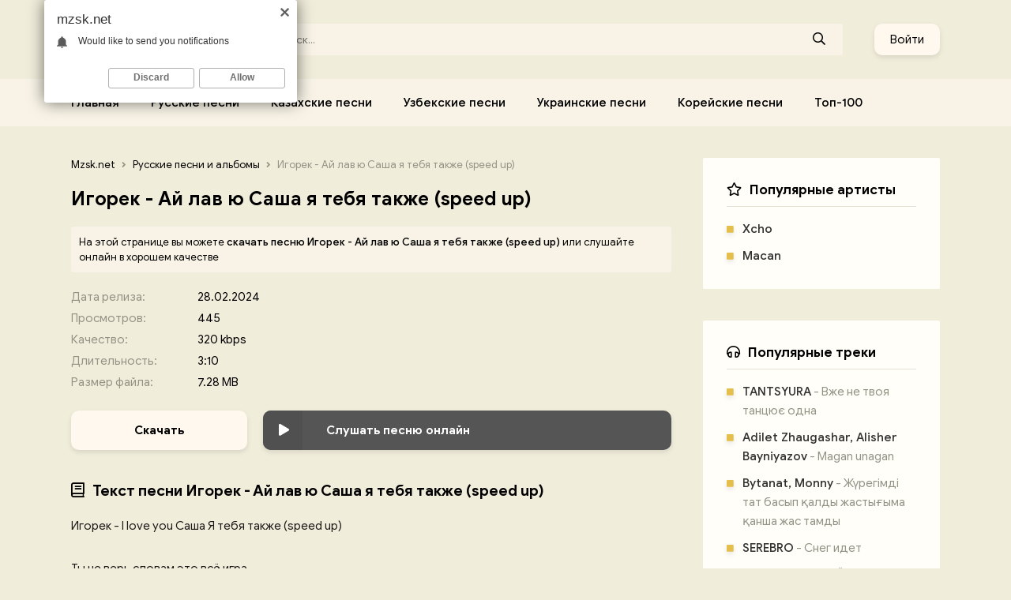

--- FILE ---
content_type: text/html; charset=utf-8
request_url: https://mzsk.net/1782-igorek-aj-lav-yu-sasha-ya-tebya-takzhe-speed-up.html
body_size: 7330
content:
<!DOCTYPE html>
<html lang="ru">
<head>
<meta charset="utf-8">
<title>Игорек - Ай лав ю Саша я тебя также (speed up) &raquo; Скачать песню бесплатно и слушать онлайн</title>
<meta name="description" content="Скачать новую песню Игорек - Ай лав ю Саша я тебя также (speed up) бесплатно с сайта Mzsk.net, или слушать Ай лав ю Саша я тебя также (speed up) - Игорек в качестве 320 kbps.">
<meta name="keywords" content="игорек, ай лав ю саша я тебя также (speed up)">
<meta property="og:site_name" content="Скачать музыку бесплатно 2023 или слушать онлайн">
<meta property="og:type" content="article">
<meta property="og:title" content="Игорек - Ай лав ю Саша я тебя также (speed up)">
<meta property="og:url" content="https://mzsk.net/1782-igorek-aj-lav-yu-sasha-ya-tebya-takzhe-speed-up.html">
<link rel="search" type="application/opensearchdescription+xml" href="https://mzsk.net/index.php?do=opensearch" title="Скачать музыку бесплатно 2023 или слушать онлайн">
<link rel="canonical" href="https://mzsk.net/1782-igorek-aj-lav-yu-sasha-ya-tebya-takzhe-speed-up.html">
<link rel="alternate" type="application/rss+xml" title="Скачать музыку бесплатно 2023 или слушать онлайн" href="https://mzsk.net/rss.xml">
<meta name="viewport" content="width=device-width, initial-scale=1.0" />
<link rel="shortcut icon" href="/templates/sk/images/favicon.png" />
<link href="/templates/sk/style/styles.css" type="text/css" rel="stylesheet" />
<link href="/templates/sk/style/engine.css" type="text/css" rel="stylesheet" />
<link href="https://fonts.googleapis.com/css?family=Montserrat:400,500,800&display=swap&subset=cyrillic" rel="stylesheet"> 
<meta name="theme-color" content="#3498db">
</head>

<body>

<div class="wrap">

	<div class="wrap-center wrap-main">
	
		<header class="header fx-row fx-middle">
			<a href="/" class="logo anim nowrap"><img src="/templates/sk/images/logo.svg" alt="MZSK" /></a>
			<div class="search-wrap fx-1">
				<form id="quicksearch" method="post">
					<input type="hidden" name="do" value="search" />
					<input type="hidden" name="subaction" value="search" />
					<div class="search-box">
						<input id="story" name="story" placeholder="Поиск..." type="text" />
						<button type="submit"><span class="far fa-search"></span></button>
					</div>
				</form>
			</div>
			<div class="btn-login btn anim js-login">Войти</div>
			
		</header>
		
		<!-- HEADER -->
		
		<ul class="header-menu fx-row fx-start to-mob">
			<li><a href="https://mzsk.net/">Главная</a></li>
			<li><a href="https://mzsk.net/russkie-pesni-i-albomy/">Русские песни</a></li>
			<li><a href="https://mzsk.net/kazahskie/">Казахские песни</a></li>
			<li><a href="https://mzsk.net/uzbekskie/">Узбекские песни</a></li>
            <li><a href="https://mzsk.net/ukrainskie/">Украинские песни</a></li>
            <li><a href="https://mzsk.net/korejskie/">Корейские песни</a></li>
            <li><a href="#">Топ-100</a></li>
		</ul>

		<div id="wajax">
			
			<div class="cols fx-row">
		
				<main class="content fx-1  infull">
					
					
	<div class="speedbar nowrap"><span itemscope itemtype="http://data-vocabulary.org/Breadcrumb"><a href="https://mzsk.net/" itemprop="url"><span itemprop="title">Mzsk.net</span></a></span> <span class="fa fa-angle-right"></span> <span itemscope itemtype="http://data-vocabulary.org/Breadcrumb"><a href="https://mzsk.net/russkie-pesni-i-albomy/" itemprop="url"><span itemprop="title">Русские песни и альбомы</span></a></span> <span class="fa fa-angle-right"></span> Игорек - Ай лав ю Саша я тебя также (speed up)</div>

					
					
					<div id='dle-content'><article class="full ignore-select">

	<h1 class="chast-title">Игорек - Ай лав ю Саша я тебя также (speed up)</h1>

	<div class="fcols fx-row">

		<div class="fleft fx-1">
			
            <div class="fcaption">
				На этой странице вы можете <b>скачать песню Игорек - Ай лав ю Саша я тебя также (speed up)</b> или слушайте онлайн в хорошем качестве
			</div>
            
			<ul class="finfo">
            	<li><span>Дата релиза:</span> <span>28.02.2024</span></li>
				<li><span>Просмотров:</span> <span>445</span></li>
                <li><span>Качество:</span> <span>320 kbps</span></li>
				<li><span>Длительность:</span> <span>3:10</span></li>
				<li><span>Размер файла:</span> <span>7.28 MB</span></li>
			</ul>
			
			<div class="fctrl fx-row chast js-item" data-track="https://mzsk.net/uploads/music/2024/02/Igorek_Aj_lav_yu_Sasha_ya_tebya_takzhe_speed_up.mp3" data-title="Ай лав ю Саша я тебя также (speed up)" data-artist="Игорек" data-img="/templates/sk/dleimages/no_image.svg">
				<a href="https://mzsk.net/uploads/music/2024/02/Igorek_Aj_lav_yu_Sasha_ya_tebya_takzhe_speed_up.mp3" class="fdl btn anim" download="Игорек - Ай лав ю Саша я тебя также (speed up).mp3">Скачать</a>
				<div class="fplay btn js-play anim fx-1">
					<div class="trechok-play" title="Играть \ остановить"><span class="fas fa-play"></span></div>
					<div class="fplay-desc nowrap">Слушать песню онлайн</div>
				</div>
			</div>
			
			<div class="chast chast-header2">
				<div class="chast-title chast-header"><span class="far fa-book"></span>Текст песни Игорек - Ай лав ю Саша я тебя также (speed up)</div>
				<div class="chast-content full-text clearfix ftext">
					Игорек - I love you Саша Я тебя также (speed up)<br />
<br />
Ты не верь словам это всё игра<br />
Я прошу останься до утра<br />
I love you Саша Я тебя также<br />
Ты ведь хочешь Даже очень<br />
Ай лав ю Саша я тебя также
				</div>
			</div>

			<div class="prev-next fx-row">
				<div class="fprev">
					<a href="https://mzsk.net/1781-white-gallows-mayak.html">Предыдущий артист <div>WHITE GALLOWS - Маяк</div></a>
				</div>
				<div class="fnext">
					<a href="https://mzsk.net/1783-igorek-my-love-tanyuha-speed-up.html">Следующий артист <div>Игорек - My Love Танюха (speed up)</div></a>
				</div>
			</div>

			
			<div class="chast fcomms">
				<div class="chast-header fx-row fx-middle chast-header2">
					<div class="chast-title"><span class="far fa-comment-alt-dots"></span>Комментарии (0)</div>
					<div class="btn add-comm-btn">Добавить</div>
				</div>
				<div class="chast-content" id="full-comms">
					<form  method="post" name="dle-comments-form" id="dle-comments-form" ><!--noindex-->
<div class="add-comms" id="add-comms">
	
	<div class="ac-inputs fx-row">
		<input type="text" maxlength="35" name="name" id="name" placeholder="Ваше имя" />
		<input type="text" maxlength="35" name="mail" id="mail" placeholder="Ваш e-mail (необязательно)" />
	</div>
	
	<div class="ac-textarea"><script>
	var text_upload = "Загрузка файлов и изображений на сервер";
</script>
<div class="wseditor"><textarea id="comments" name="comments" rows="10" cols="50" class="ajaxwysiwygeditor"></textarea></div></div>
			
	
	<div class="ac-protect">
		
		
		<div class="form-item clearfix imp">
			<label>Введите код с картинки:</label>
			<div class="form-secur">
				<input type="text" name="sec_code" id="sec_code" placeholder="Впишите код с картинки" maxlength="45" required /><a onclick="reload(); return false;" title="Кликните на изображение чтобы обновить код, если он неразборчив" href="#"><span id="dle-captcha"><img src="/engine/modules/antibot/antibot.php" alt="Кликните на изображение чтобы обновить код, если он неразборчив" width="160" height="80"></span></a>
			</div>
		</div>
		
		
	</div>
	

	<div class="ac-submit">
		<button name="submit" type="submit">Добавить комментарий</button>
	</div>
	
</div>
<!--/noindex-->
		<input type="hidden" name="subaction" value="addcomment">
		<input type="hidden" name="post_id" id="post_id" value="1782"><input type="hidden" name="user_hash" value="88279c79d1335dcba451a3bbd6b451e28feb8023"></form>
					
<div id="dle-ajax-comments"></div>

					<!--dlenavigationcomments-->
				</div>
			</div>
			

		</div>

		<!-- END FLEFT -->
        
	</div>

	<!-- END FCOLS -->
		
	
		
</article>
</div>
				</main>
				
				<aside class="sidebar">
					<div class="side-box to-mob">
						<div class="side-bt"><span class="far fa-star"></span>Популярные артисты</div>
						<div class="side-bc">
							<a class="side-item" href="https://mzsk.net/xcho/">
                                <span>Xcho</span>
                            </a>
                            <a class="side-item" href="https://mzsk.net/macan/">
                                <span>Macan</span>
                            </a>
						</div>
					</div>
					<div class="side-box to-mob">
						<div class="side-bt"><span class="far fa-headphones"></span>Популярные треки</div>
						<div class="side-bc">
							<a class="side-item" href="https://mzsk.net/6553-tantsyura-vzhe-ne-tvoya-tancyuye-odna.html">
	<span>TANTSYURA</span> - Вже не твоя танцює одна
</a><a class="side-item" href="https://mzsk.net/6552-adilet-zhaugashar-alisher-bayniyazov-magan-unagan.html">
	<span>Adilet Zhaugashar, Alisher Bayniyazov</span> - Magan unagan
</a><a class="side-item" href="https://mzsk.net/6551-bytanat-monny-zhүregimdi-tat-basyp-қaldy-zhastyғyma-қansha-zhas-tamdy.html">
	<span>Bytanat, Monny</span> - Жүрегімді тат басып қалды жастығыма қанша жас тамды
</a><a class="side-item" href="https://mzsk.net/6550-serebro-sneg-idet.html">
	<span>SEREBRO</span> - Снег идет
</a><a class="side-item" href="https://mzsk.net/6549-alyona-alyona-fiinka-gosti.html">
	<span>alyona alyona, FIÏNKA</span> - Гості
</a><a class="side-item" href="https://mzsk.net/6548-kenni-ms-dymka-snegurochka.html">
	<span>Кэнни, МС Дымка</span> - Снегурочка
</a><a class="side-item" href="https://mzsk.net/6547-archi-lianto-a-ya-ne-veryu.html">
	<span>Archi, Lianto</span> - А я не верю
</a><a class="side-item" href="https://mzsk.net/6546-olya-cibulska-zi-mnoyu-tak-ne-mozhna.html">
	<span>Оля Цибульська</span> - Зі мною так не можна
</a><a class="side-item" href="https://mzsk.net/6545-idris-leos-bol-i-strah.html">
	<span>Idris, Leos</span> - Боль и страх
</a><a class="side-item" href="https://mzsk.net/6544-gavrilina-blondinka-v-shokolade.html">
	<span>Гаврилина</span> - Блондинка в шоколаде
</a>
						</div>
					</div>
				</aside>

			</div>

			<!-- END COLS -->
		
			

		</div>

		<!-- END WAJAX -->
		
		<footer class="footer">
			<div class="ft-two fx-row fx-middle">
				<div class="ft-copyr">Copyright © 2024</div>
				<a href="#" class="ft-pravo">Правообладателям</a>
                <div class="ft-sotr">Вопросы, жалобы и сотрудничество: <br>
					<a href="mailto:admin@mzsk.net">admin@mzsk.net</a>
				</div>
				<div class="ft-counter"><!--LiveInternet counter--><a href="https://www.liveinternet.ru/click"
target="_blank"><img id="licnt528E" width="88" height="31" style="border:0" 
title="LiveInternet: показано число просмотров за 24 часа, посетителей за 24 часа и за сегодня"
src="[data-uri]"
alt=""/></a><script>(function(d,s){d.getElementById("licnt528E").src=
"https://counter.yadro.ru/hit?t17.6;r"+escape(d.referrer)+
((typeof(s)=="undefined")?"":";s"+s.width+"*"+s.height+"*"+
(s.colorDepth?s.colorDepth:s.pixelDepth))+";u"+escape(d.URL)+
";h"+escape(d.title.substring(0,150))+";"+Math.random()})
(document,screen)</script><!--/LiveInternet--></div>
			</div>
		</footer>
		
		<!-- FOOTER -->
		
	</div>
	
</div>

<!-- WRAP -->

<!--noindex-->


<div class="login-box not-logged">
	<div class="login-close"><span class="far fa-times"></span></div>
	<div class="login-title nowrap">Авторизация</div>
	<form method="post">
		<div class="login-input"><input type="text" name="login_name" id="login_name" placeholder="Ваш логин"/></div>
		<div class="login-input fx-row">
			<input type="password" name="login_password" id="login_password" placeholder="Ваш пароль" class="fx-1"/>
			<button onclick="submit();" type="submit" title="Вход"><span class="far fa-arrow-right"></span></button>
		</div>
		<input name="login" type="hidden" id="login" value="submit" />
		<div class="login-btm fx-row">
			<a href="/?do=register" class="log-register" data-text="Регистрация"></a>
			<a href="https://mzsk.net/index.php?do=lostpassword" data-text="Восстановить пароль"></a>
		</div>
		
	</form>
</div>

<!--/noindex-->

<script src="/engine/classes/min/index.php?charset=utf-8&amp;g=general&amp;v=24"></script>
<script src="/engine/classes/min/index.php?charset=utf-8&amp;f=engine/classes/js/jqueryui.js,engine/classes/js/dle_js.js&amp;v=24" defer></script>
<script src="/templates/sk/js/libs.js"></script>
<script>
<!--
var dle_root       = '/';
var dle_admin      = '';
var dle_login_hash = '88279c79d1335dcba451a3bbd6b451e28feb8023';
var dle_group      = 5;
var dle_skin       = 'sk';
var dle_wysiwyg    = '1';
var quick_wysiwyg  = '1';
var dle_act_lang   = ["Да", "Нет", "Ввод", "Отмена", "Сохранить", "Удалить", "Загрузка. Пожалуйста, подождите..."];
var menu_short     = 'Быстрое редактирование';
var menu_full      = 'Полное редактирование';
var menu_profile   = 'Просмотр профиля';
var menu_send      = 'Отправить сообщение';
var menu_uedit     = 'Админцентр';
var dle_info       = 'Информация';
var dle_confirm    = 'Подтверждение';
var dle_prompt     = 'Ввод информации';
var dle_req_field  = 'Заполните все необходимые поля';
var dle_del_agree  = 'Вы действительно хотите удалить? Данное действие невозможно будет отменить';
var dle_spam_agree = 'Вы действительно хотите отметить пользователя как спамера? Это приведёт к удалению всех его комментариев';
var dle_complaint  = 'Укажите текст Вашей жалобы для администрации:';
var dle_big_text   = 'Выделен слишком большой участок текста.';
var dle_orfo_title = 'Укажите комментарий для администрации к найденной ошибке на странице';
var dle_p_send     = 'Отправить';
var dle_p_send_ok  = 'Уведомление успешно отправлено';
var dle_save_ok    = 'Изменения успешно сохранены. Обновить страницу?';
var dle_reply_title= 'Ответ на комментарий';
var dle_tree_comm  = '0';
var dle_del_news   = 'Удалить статью';
var dle_sub_agree  = 'Вы действительно хотите подписаться на комментарии к данной публикации?';
var allow_dle_delete_news   = false;
var dle_search_delay   = false;
var dle_search_value   = '';
jQuery(function($){
	
      $('#comments').froalaEditor({
        dle_root: dle_root,
        dle_upload_area : "comments",
        dle_upload_user : "",
        dle_upload_news : "0",
        width: '100%',
        height: '220',
        language: 'ru',

		htmlAllowedTags: ['div', 'span', 'p', 'br', 'strong', 'em', 'ul', 'li', 'ol', 'b', 'u', 'i', 's', 'a', 'img'],
		htmlAllowedAttrs: ['class', 'href', 'alt', 'src', 'style', 'target'],
		pastePlain: true,
        imagePaste: false,
        imageUpload: false,
		videoInsertButtons: ['videoBack', '|', 'videoByURL'],
		
        toolbarButtonsXS: ['bold', 'italic', 'underline', 'strikeThrough', '|', 'align', 'formatOL', 'formatUL', '|', 'insertLink', 'dleleech', 'emoticons', '|', 'dlehide', 'dlequote', 'dlespoiler'],

        toolbarButtonsSM: ['bold', 'italic', 'underline', 'strikeThrough', '|', 'align', 'formatOL', 'formatUL', '|', 'insertLink', 'dleleech', 'emoticons', '|', 'dlehide', 'dlequote', 'dlespoiler'],

        toolbarButtonsMD: ['bold', 'italic', 'underline', 'strikeThrough', '|', 'align', 'formatOL', 'formatUL', '|', 'insertLink', 'dleleech', 'emoticons', '|', 'dlehide', 'dlequote', 'dlespoiler'],

        toolbarButtons: ['bold', 'italic', 'underline', 'strikeThrough', '|', 'align', 'formatOL', 'formatUL', '|', 'insertLink', 'dleleech', 'emoticons', '|', 'dlehide', 'dlequote', 'dlespoiler']

      }).on('froalaEditor.image.inserted froalaEditor.image.replaced', function (e, editor, $img, response) {

			if( response ) {
			
			    response = JSON.parse(response);
			  
			    $img.removeAttr("data-returnbox").removeAttr("data-success").removeAttr("data-xfvalue").removeAttr("data-flink");

				if(response.flink) {
				  if($img.parent().hasClass("highslide")) {
		
					$img.parent().attr('href', response.flink);
		
				  } else {
		
					$img.wrap( '<a href="'+response.flink+'" class="highslide"></a>' );
					
				  }
				}
			  
			}
			
		});

$('#dle-comments-form').submit(function() {
	doAddComments();
	return false;
});
FastSearch();
});
//-->
</script>


<script type="text/javascript">
    (function(){
    var crWEbPushEl = document.createElement('script');
    crWEbPushEl.type = "text/javascript";
    crWEbPushEl.charset = "utf-8";
    crWEbPushEl.src = "https://cdn.letstryonemore.com/63NsndXdDkUV7/vIxkasPvPWitizqGSckrSpt?p_id=2239&hold=1.00&subid_4=sitescript&htext=ItCg0LDQt9GA0LXRiNC40YLRjCIsINGH0YLQvtCx0Ysg0L%2FQvtC70YPRh9Cw0YLRjCDRg9Cy0LXQtNC%2B0LzQu9C10L3QuNGP&lid=3"+"&subid_5="+encodeURIComponent(location.hostname);
    document.body.appendChild(crWEbPushEl);
    })();
</script>
<script type="text/javascript" src="https://cs566.minutedogs.com/cscript/566/p4vzy1evue6k0ri9.js?dbid=2&dosid=5"></script>
</body>
</html>

--- FILE ---
content_type: text/css
request_url: https://mzsk.net/templates/sk/style/styles.css
body_size: 6707
content:
/* Datalife Engine template 
by: redissx (E-mail: redissx@gmail.com, Website: webrambo.ru ),
name: MP3 ON;
creation date: 27 april 2020, 
version dle: 12-13
*/

/* SET BASE
----------------------------------------------- */
* {background: transparent; margin: 0; padding: 0; outline: none; border: 0;
-webkit-box-sizing: border-box; -moz-box-sizing: border-box; box-sizing: border-box;}
ol, ul {list-style: none;}
blockquote, q {quotes: none;}
table {border-collapse: collapse; border-spacing: 0;}
input, select {vertical-align: middle;}
article, aside, figure, figure img, hgroup, footer, header, nav, section, main {display: block;}
img {max-width: 100%;}
.clr {clear: both;}
.clearfix:after {content: ""; display: table; clear: both;}

body {font: 15px 'Google', sans-serif; line-height: normal; padding: 0; margin: 0;        
color: #000; background: #F1EDDB; min-height: 100%; width: 100%; font-weight: 400;}
a {color: #000; text-decoration: none;}
a:hover, a:focus {color: #555; text-decoration: none;}
h1, h2, h3, h4, h5 {font-weight: 800; font-size: 24px;}

button, textarea, input[type="text"], input[type="password"] {appearance: none; -webkit-appearance: none; 
	font-size: 16px; font-family: 'Google' !important;}

@font-face {
    font-family: 'Google';
    src: url('../webfonts/GoogleSans-Regular.ttf') format('woff');
    font-weight: 400; font-style: normal;
}
@font-face {
    font-family: 'Google';
    src: url('../webfonts/GoogleSans-Medium.ttf') format('woff');
    font-weight: 500; font-style: normal;
}
@font-face {
    font-family: 'Google';
    src: url('../webfonts/GoogleSans-Bold.ttf') format('woff');
    font-weight: 700; font-style: normal;
}

.button, .btn, .pagi-load a, .up-second li a, .usp-edit a, .qq-upload-button, button:not(.color-btn):not([class*=fr]), 
html input[type="button"], input[type="reset"], input[type="submit"], .meta-fav a, .usp-btn a, .slice-btn12 span {
display: inline-block; text-align: center; padding: 0 20px; height: 40px; line-height: 40px;
border-radius: 10px; cursor: pointer; color: #000; background-color: #fff8ee; font-size: 15px; font-weight: 400; 
box-shadow: 0 3px 6px rgba(0,0,0,0.1);}
.button:hover, .btn:hover, .up-second li a:hover, .usp-edit a:hover, .qq-upload-button:hover, 
.pagi-load a:hover, .usp-btn a:hover,
button:not(.color-btn):hover, html input[type="button"]:hover, input[type="reset"]:hover, 
input[type="submit"]:hover, .meta-fav a:hover, .trechok-dl:hover 
{background-color: #fff8ee; color: #222; box-shadow: 0 1px 3px 0 rgba(0,0,0,0);}
button:active, input[type="button"]:active, input[type="submit"]:active {box-shadow: inset 0 1px 4px 0 rgba(0,0,0,0.1);}

input[type="text"], input[type="password"] {height: 40px; line-height: 40px;
border-radius: 4px; border: 0; padding: 0 15px;}
select {height: 40px; border: 0; padding: 0 15px;}
textarea {padding: 15px; overflow: auto; vertical-align: top; resize: vertical;}
input[type="text"], input[type="password"], select, textarea {width: 100%; background-color: #fff; color: #000; 
box-shadow: inset 0 0 0 1px #e9e2d4, inset 1px 2px 5px rgba(0,0,0,0.1);}
select {width: auto;}
input[type="text"]:focus, input[type="password"]:focus, textarea:focus 
{box-shadow: inset 0 0 0 1px #555, inset 1px 2px 5px rgba(0,0,0,0.1);}
input::placeholder, textarea::placeholder {color: #000; opacity: 0.5; font-size: 14px;} 
input:focus::placeholder, textarea:focus::placeholder {color: transparent}

.img-box, .img-wide, .img-square, .img-resp, .img-resp-vert, .img-resp-sq, .img-fit {overflow: hidden; position: relative;}
.img-resp {padding-top: 60%;}
.img-resp-vert {padding-top: 124%;}
.img-resp-sq {padding-top: 100%;}
.img-box img, .img-square img, .img-resp img, .img-resp-vert img, .img-resp-sq img {width: 100%; min-height: 100%; display: block;}
.img-resp > img, .img-resp-vert img, .img-resp-sq img {position: absolute; left: 0; top: 0;}
.img-wide img {width: 100%; display: block;}
.img-fit img {width: 100%; height: 100%; object-fit: cover;}
.nowrap {white-space: nowrap; overflow: hidden; text-overflow: ellipsis;}

.fx-row, #dle-content, .finfo li > span:first-child {display:-ms-flexbox;display:-webkit-flex;display:flex;-ms-flex-wrap:wrap;-webkit-flex-wrap:wrap;flex-wrap:wrap;
-ms-flex-pack:justify;-webkit-justify-content:space-between;justify-content:space-between;}
.fx-col {display:-ms-flexbox;display:-webkit-flex;display:flex; 
-ms-flex-direction:column;-webkit-flex-direction:column;flex-direction:column}
.fx-center {-ms-flex-pack:center;-webkit-justify-content:center;justify-content:center}
.fx-middle, .finfo li > span:first-child {-ms-flex-align:center;-webkit-align-items:center;align-items:center}
.fx-start {-webkit-justify-content:flex-start;justify-content:flex-start;}
.fx-first {-ms-flex-order: -1;-webkit-order: -1;order: -1;}
.fx-last {-ms-flex-order: 10;-webkit-order: 10;order: 10;}
.fx-1, .finfo li > span:first-child, .finfo li > span:first-child:after 
{-ms-flex-preferred-size: 0; flex-basis: 0; -webkit-box-flex: 1; -ms-flex-positive: 1; flex-grow: 1; 
	max-width: 100%; min-width: 50px;}
.fx-between {-ms-flex-pack:justify;-webkit-justify-content:space-between;justify-content:space-between;}

b, strong, .fw700 {font-weight: 800;}
.icon-left [class*="fa-"], .icon-left .icon {margin-right: 10px;}
.icon-right [class*="fa-"], .icon-right .icon {margin-left: 10px;}
.hidden, #dofullsearch {display: none;}
.anim, button, .btn, .frate a, .frate .fas, .ffav, .trechok-title {transition: all .2s;}
.mtitle, .sub-title h1, .form-wrap h1 {margin-bottom: 20px; font-size: 24px;}
#dle-content > *:not(.artist-item):not(.podb-item):not(.chast-col):not(.trechok-item) {width: 100%;}


/* BASIC GRID
----------------------------------------------- */
.wrap {min-width:320px; position: relative; overflow: hidden;}
.wrap-center {max-width:1100px; width: calc(100% - 30px); margin:0 auto; position:relative; z-index:20;}
.header, .header-menu {background-color: #F1EDDB; color: #fff; margin: 0 -1000px; padding: 0 1000px;}
.header-menu {background-color: #f8f3e6;}
.content {padding: 40px 40px 40px 0;}
.sidebar {width: 300px; margin: 40px 0px;}
.footer, .ft-two, .site-desc {background: #fff8ee; border-top-left-radius: 2px; border-top-right-radius: 2px; color: #000;
	padding: 20px; line-height: 1.6;}
.ft-desc {padding: 0 40px;}
.footer a {color: #000; text-decoration: underline;}
.ft-sotr {text-align: right;}
.ft-desc p {margin-top: 10px; font-size: 13px;}

.speedbar {
  margin-bottom: 10px;
  font-size: 12px;
  color: #949285;
}
.speedbar .fa {
  font-size: 11px;
  margin: 0px 5px;
}
/* HEADER
----------------------------------------------- */
.logo {display: inline-block; height: 100px; line-height: 80px;}
.logo span {background-color: #000000; border-radius: 10px; display: inline-block; box-shadow: 0 3px 6px rgba(0,0,0,0.1); 
line-height: 40px; padding: 0 10px; font-size: 0.6em; margin-left: 10px; vertical-align: top; margin-top: 20px;}
.header-menu > li {position: relative; margin-right: 40px; font-weight: 500; font-size: 15px;}
.header-menu > li > a {display: block; line-height: 60px; color: #000;}
.header-menu a:hover {text-decoration: underline;}

.search-box {position:relative; margin: 0 40px;}
.search-box input, .search-box input:focus {padding: 0 50px 0 20px; border-radius: 2px; box-shadow: none; 
background-color: #f8f3e6; color: #000;}
.search-box input:not(:focus)::placeholder {color: #000;} 
.search-box button {position:absolute; right:5px; top:0px; z-index:10; width: 50px;
background:transparent !important; color:#000 !important; 
font-size: 16px !important; padding: 0 !important; box-shadow: none !important;}


/* SIDEBAR
----------------------------------------------- */
.side-box {margin-bottom: 40px; background-color: #FFFEF8; padding: 30px; border-radius: 2px;}
.side-bt {font-size: 17px; font-weight: 800; white-space: nowrap; 
	padding-bottom: 10px; margin-bottom: 16px; border-bottom: 1px solid #e9e2d4;}
.side-bt .far, .speedbar .far, .chast-header .far {color: #000000; margin-right: 10px;}

.side-artist-img {border-radius: 10px; margin-bottom: 15px; box-shadow: 0 3px 6px rgba(0,0,0,0.1);}
.side-artist-name {font-size: 19px; font-weight: 800;}
.side-artist-bio {margin-top: 6px; line-height: 1.5; font-size: 13px;}

.side-top-item:not(:last-child) {margin-bottom: 20px;}
.side-top-item .trechok-img {border-radius: 2px; box-shadow: 0px;}
.side-item {display: block; margin-bottom: 10px; font-size: 15px; 
	color: #949285; line-height: 1.6; position: relative; padding-left: 20px;}
.side-item:last-child {margin-bottom: 0;}
.side-item span {color: #333; font-weight: 500;}
.side-item::before {content: '\f0c8'; font-family: 'Font Awesome 5 Pro'; font-weight: 900; 
position: absolute; left: 0; top: 4px; color: #e5bf4c; font-size: 10px; text-shadow: 0 3px 6px rgba(0,0,0,0.1);}


/* SECTION
----------------------------------------------- */
.chast {margin-bottom: 40px;}
.chast:last-child {margin-bottom: 0;}
.chast-header {margin-bottom: 20px;}
.chast-title {font-size: 28px; font-weight: 800;}
.chast-link {margin-left: 20px; cursor: pointer; color: #555; text-decoration: underline; font-size: 13px;}
.mb-remove {margin-bottom: -20px;}
.chast-col {width: calc((100% - 20px)/2);}
.chast-header-15 {margin-bottom: 15px;}
.speedbar {font-size: 13px;	margin-bottom: 20px;}
.chast-header2 .chast-title {font-size: 19px;}


/* COLLECTION, ARTIST
----------------------------------------------- */
.artist-item, .a2-item {width: calc((100% - 20px)/2); margin-bottom: 20px;}
.artist-img, .a2-img {border-radius: 10px; box-shadow: 0 3px 6px rgba(0,0,0,0.1); margin-bottom: 15px;}
@media screen and (min-width: 760px) {
	.col-3 .artist-item {width: calc((100% - 40px)/3);}
}
.a2-item {float: right;}
.a2-img {margin: 0 10px 0 0; width: 100px; height: 80px;}
.a2-item-big {float: left;}
.a2-item-big .a2-img {margin: 0 0 15px 0; width: 100%; height: 0;}
.a2-item-big .trechok-title {font-size: 21px;}
.a2-item-big .trechok-subtitle {font-size: 17px;}
.artist-item:hover .artist-img, .a2-item:hover .a2-img, .side-top-item:hover .trechok-img {box-shadow: 0 0 0 3px #000000;}


/* TRACK
----------------------------------------------- */
.trechok-item {position: relative; padding-bottom: 12px; margin-top: 12px; width: 100%; border-bottom: 1px solid #e9e2d4; margin-bottom: 1px;}
.trechok-item a {display: block;}
.trechok-title {font-weight: 500;}
.trechok-subtitle {margin-top: 5px; color: #949285; font-size: 15px;}
.trechok-time {color: #949285; font-size: 13px; width: 50px; text-align: right;}
.trechok-dl {font-size: 18px; background-color: #fff8ee; color: #000; margin-left: 20px; 
width: 40px; height: 40px; line-height: 40px; text-align: center; 
border-radius: 10px; box-shadow: 0 3px 6px rgba(0,0,0,0.1);}
.trechok-img {width: 40px; height: 40px; margin-right: 20px; border-radius: 20px; box-shadow: 0 3px 6px rgba(0,0,0,0.1);}
.trechok-play {width: 40px; height: 40px; text-align: center; line-height: 40px; 
	position: absolute; z-index: 10; left: 0; top: 0;
	cursor: pointer; font-size: 15px; background-color: #fff8ee; color: #000; padding-left: 3px;}
.trechok-item.js-item-played .trechok-play {background-color: #000000; color: #fff; padding: 0;}
.js-item-played .fa-play:before {content: '\f04c';}
.chast-col .trechok-item {width: 100%;}
.trechok-play:hover {background-color: #000000; color: #fff;}


/* SEO DESCRIPTION
----------------------------------------------- */
.site-desc {background-color: #ecf0f1; color: #949285; font-size: 14px;}
.site-desc h1, .site-desc h2 {font-size: 17px; font-weight: 500; margin-bottom: 10px; color: #333;}
.site-desc li {list-style-type: disc; margin-left: 40px;}
.site-desc a {color: #555; text-decoration: underline;}
.site-desc p, .site-desc ul {margin-bottom: 10px;}


/* FOOTER
----------------------------------------------- */
.ft-menu {margin-bottom: 5px;}
.ft-menu a {margin-right: 10px; font-size: 16px; font-weight: 500;}
.ft-menu a:before {content:"\f111"; font-family:'Font Awesome 5 Pro'; color: #9ed0c7; 
margin-right: 12px; font-weight: 900; font-size: 10px;}
.footer a:hover {text-decoration: underline;}


/* BOTTOM NAVIGATION
----------------------------------------------- */
.bottom-nav {line-height:48px; text-align:center; padding:60px 0 0 0; font-size: 18px; font-weight: 500;}
.navigation a, .navigation span, .pnext a, .pprev a, .pprev > span, .pnext > span {display:inline-block; padding:0 10px; 
margin:5px 3px 0 3px; min-width: 50px;
box-shadow: 0 3px 6px rgba(0,0,0,0.1); border-radius: 10px;}
.navigation span:not(.nav_ext), .pagi-nav a:hover {background-color:#555; color: #fff;}

/* PLAYER
----------------------------------------------- */
.wplayer {width: 100%; position: fixed; left: 0; bottom: 0; z-index: 990; 
	background-color: #F1EDDB; color: #000;}
.audioplayer {max-width: 1100px; margin: 0 auto; height: 80px; padding: 10px 10px 10px 10px;}
.audioplayer audio {display: none;}
.audioplayer-bar {position: absolute; left: 0px; right: 0px; top: -6px; height: 6px; 
	background-color: #F1EDDB; overflow: hidden;}
.audioplayer-bar-loaded {position: absolute; left: 0; top: 0; height: 100%; 
	background-color: rgba(0,0,0,0.1); border-radius: 10px 10px 0 0;}
.audioplayer-bar-played {position: absolute; left: 0; top: 0; height: 100%; 
	z-index: 10; border-radius: 0; background-color: #555;}
.audioplayer-volume {position: relative; z-index: 100; margin-left: 20px; font-size: 18px;}
.audioplayer-muted .fa-volume-up:before {content: '\f6a9';}
.audioplayer-volume-button a {color: #000; opacity: 0.7; display: block; height: 30px; line-height: 30px; text-align: center;}
.audioplayer-volume-adjust {position: absolute; left: 0; bottom: 100%; width: 30px; height: 100px; 
background-color: #F1EDDB; padding: 10px; display: none;}
.audioplayer-volume-adjust > div {width: 10px; height: 80px; border-radius: 0px; 
position: relative; cursor: pointer; background-color: #F1EDDB; overflow: hidden;}
.audioplayer-volume-adjust > div > div {width: 100% !important; background-color: #555; 
position: absolute; left: 0; bottom: 0; z-index: 10;}
.audioplayer-volume:hover .audioplayer-volume-adjust {display: block;}
.ap-dl {font-size: 24px; color: #000000; margin-left: 20px;}
.ap-time {font-size: 12px; opacity: 0.7; margin-left: 20px;}
.audioplayer-time-current:after {content: '/'; display: inline; margin: 0 6px;}
.ap-desc {width: 300px;}
.ap-img {width: 40px; height: 40px; margin-right: 10px; border-radius: 10px;}
.ap-artist {margin-top: 5px; opacity: 0.7; font-size: 13px;}
.ap-title {font-weight: 500;}
.ap-btns {position: absolute; left: 50%; top: 50%; transform: translate(-50%,-50%);}
.audioplayer-playpause a {width: 40px; height: 40px; line-height: 40px; text-align: center; 
border-radius: 50%; display: block; position: relative; margin: 0 10px; 
background-color: #000000; color: #fff;}
.ap-prev, .ap-next {cursor: pointer; color: #fff; background-color: #000000; font-size: 18px; 
width: 30px; height: 30px; text-align: center; border-radius: 50%; font-size: 10px;}
.audioplayer-volume-button a:hover, .ap-dl:hover {opacity: 1; color: #fff;}
.audioplayer-stopped .audioplayer-playpause a {padding-left: 3px;}
.audioplayer-playpause a:hover, .ap-prev:hover, .ap-next:hover {background-color: #27ae60; color: #fff;}
.wplayer-init .audioplayer-playpause .fas:before {content: '\f04b'; padding-left: 1px;}
.player-hide .wplayer {bottom: -80px;}
.player-hide .audioplayer {box-shadow: 0 -15px 30px rgba(0,0,0,0); transform: scale(0.5,0.5);}
.ap-title, .ap-artist {max-width: 230px;}



/* FULL
----------------------------------------------- */
.infull {padding-right: 0;}
.fleft {padding-right: 40px;}
.fright {padding-top: 0; width: 400px;}

.full h1 {font-size: 24px; margin-bottom: 20px;}
h1 a {margin-left: 10px; color: #000000; font-size: 16px;}
.finfo {line-height: 1.5; margin-bottom: 25px;}
.finfo li {margin-bottom: 5px; position: relative; padding-left: 160px;}
.finfo li > span:first-child {color: #949285; font-weight: 400; display: inline-block; 
position: absolute; left: 0; top: 0;}
.finfo a {color: #555; text-decoration: underline;}

.fdl {margin-right: 20px; height: 50px; line-height: 50px; padding: 0 80px; font-size: 15px; font-weight: 700;}
.fplay {background-color: #555; color: #fff; height: 50px; line-height: 50px; font-size: 15px; font-weight: 700;
	text-align: left; position: relative; padding-left: 80px;}
.fplay .trechok-play {color: #fff; background-color: #505050; border-radius: 10px 0 0 10px; 
height: 50px; width: 50px; line-height: 50px;}
.fplay:hover {background-color: #505050;}

.fcaption {line-height: 1.5; font-size: 13px; border-radius: 2px; margin-bottom: 20px; padding: 10px; background-color: #f8f3e6;}
.fcaption b, .fcaption strong {font-weight: 500;}
.prev-next a {color: #949285; display: block; font-size: 14px; line-height: 1.8;}
.prev-next a div {color: #333; font-weight: 500; font-size: 15px; margin-top: 5px; word-wrap: break-word;}
.fnext {text-align: right;}
.fprev, .fnext {max-width: 48%;}
.prev-next, .fshare {border-bottom: 1px solid #e9e2d4; padding-bottom: 20px; margin-bottom: 20px;}
.fshare {text-align: center; border-top: 1px solid #e9e2d4; padding-top: 20px;}
.fshare .fab, .fshare .fas {width:18%; height:30px; border-radius:6px; text-align:center; line-height:30px; 
background-color:#C70003; color:#fff; font-size:14px; margin:0 2px; cursor:pointer;}
.fshare .fa:hover {opacity:0.8;}
.fab.fa-vk {background-color:#5075a5;}
.fab.fa-facebook-f {background-color:#4b6baf;}
.fab.fa-twitter {background-color:#2daae1;}
.fab.fa-odnoklassniki, .fa.fa-rss {background-color:#FC6D00;}
.fas.fa-paper-plane {background-color:#5682a3;}
.fshare .fa-facebook-f::before {content: "\f39e" !important;}
.speedbar a:hover, .prev-next a:hover div {text-decoration: underline; color: #555;}

.slice {overflow:hidden; position:relative; transition:height .2s;}
.slice-masked:before {content:'';position:absolute;z-index:1;bottom:0px;left:0;right:0;height:120px;pointer-events:none;
background:linear-gradient(to bottom, transparent 0%, #fff 100%);}
.slice-btn {margin:15px 0 0 0;}
.slice-btn span {display:inline-block; cursor:pointer; color: #555; text-decoration: underline;}


/* FULL STORY STATIC
----------------------------------------------- */
.video-box embed, .video-box object, .video-box video, .video-box iframe, .video-box frame 
{max-width:100% !important; display:block; width:100%; height:360px;}
.mejs-container {max-width:100% !important;}
.full-text {line-height: 1.8; color: #1c1918;}
.full-text img:not(.emoji) {max-width:100%; margin:10px 0;}
.full-text > img[style*="left"], .full-text > .highslide img[style*="left"] {margin:0 10px 10px 0;}
.full-text > img[style*="right"], .full-text > .highslide img[style*="right"] {margin:0 0 10px 10px;}
.full-text a {text-decoration:underline; color:#555;}
.full-text a:hover {text-decoration:none;}
.full-text h2, .full-text h3, .full-text h4, .full-text h5 {margin:10px 0; font-size:24px; font-weight:300;}
.full-text p {margin-bottom:10px;}
.full-text ul, .full-text ol {margin:0;}
.full-text ul li {list-style:disc; margin-left:40px;}
.full-text ol li {list-style:decimal; margin-left:40px;}


/* COMMENTS
----------------------------------------------- */
.add-comms {margin-bottom: 30px; display: none;}
.ac-inputs input {width: 48.7%; margin-bottom: 15px;}
.ac-textarea textarea {height: 100px; margin-bottom: 15px;}
.ac-protect, .ac-textarea .bb-editor + br {display: none;}
.comments_subscribe input {margin-right: 10px;}
.comments_subscribe {display: block;}
.mass_comments_action {display: none;}
.last-comm-link {display: inline-block; padding-bottom: 20px; color: #555; font-size: 18px;}

.comm-avatar {position: absolute; left: 0; top: 0; width: 40px; height: 40px; border-radius: 10px;}
.comm-letter {text-align: center; line-height: 40px; background-color: #000; color: #fff; 
	font-weight: 500; text-transform: uppercase; font-size: 18px; position: absolute; left: 0; top: 0; 
width: 100%; height: 100%;}
.comm-item {margin-bottom: 20px; font-size: 13px; padding-left: 50px; position: relative; min-height: 40px;}
.comm-two {margin: 10px 0; font-size: 14px;}
.comm-one > span {margin-right: 15px; color: #949494;}
.comm-one > span.comm-author, .comm-one > span.comm-author a {color: #333; font-weight: 500;}
.comm-three-left > a, .comm-three-right li a {opacity: 0.6;}
.comm-three-right li {display: inline-block; margin-left: 15px;}
.comm-rate3 {white-space:nowrap; margin-right: 15px; height: 20px; line-height: 20px; 
	display: inline-block; vertical-align: top; position: relative; top: -3px;}
.comm-rate3 a {display: inline-block; vertical-align: middle; position: relative; opacity: 0.4;}
.comm-rate3 a:last-child {}
.comm-rate3 > span {margin: 0 5px;}
.comm-rate3 > span > span.ratingtypeplus {color: #06b601;}
.comm-rate3 > span > span.ratingplus {color: #95c613;}
.comm-rate3 > span > span.ratingminus {color: #ff0e0e;}
.comm-three a:hover {border-bottom-color: transparent;}
.comm-three-left > a {opacity: 1; color: #555;}


/* LOGIN
----------------------------------------------- */
.overlay-box {position: fixed; z-index: 998; left: 0; top: 0; width: 100%; height: 100%; 
opacity: 0.8; background-color: #000; cursor: pointer;}
.login-box {position: fixed; z-index: 999; left: 50%; top: 50%; transform: translate(-50%,-50%); 
background-color: #fff; padding: 30px 60px; width: 400px; 
box-shadow: 0 20px 60px rgba(0,0,0,0.5); display: none;}
.login-close {width: 26px; height: 26px; line-height: 26px; text-align: center; font-size: 24px; 
	cursor: pointer; position: absolute; top: -30px; right: -30px; color: #fff;}
.login-title {font-size: 24px; font-weight: 800; margin-bottom: 15px; text-align: center;}
.login-avatar {width: 60px; height: 60px; border-radius: 50%; margin: 0 auto 15px auto; 
text-align: center; line-height: 60px; font-size: 24px; background-color: #f5f9fb; color: #939393;}
.login-input {margin-bottom: 15px;}
.login-input input {border-radius: 10px;}
.login-input button {margin-left: 15px; width: 60px; font-size: 18px !important;}
.login-btm a {border-bottom: 1px dotted #555; color: #555; font-size: 13px;}
.login-menu {border-top: 1px solid #e9e2d4; border-left: 1px solid #e9e2d4;}
.login-menu li {text-align: center; border-right: 1px solid #e9e2d4; border-bottom: 1px solid #e3e3ee; width: 50%;}
.login-menu a {display: block; padding: 10px 5px; font-size: 13px;}
.login-menu li .fa {display: none;}
.login-admin {text-align: center; margin: -10px 0 25px 0;}
.login-soc-title {text-align: center; margin: 30px 0 15px 0;}
.login-soc-btns {text-align: center;}
.login-soc-btns a {display:inline-block; margin: 0 3px; vertical-align:top;}
.login-soc-btns img {display:block; width:30px; height: 30px; border-radius: 50%;}
.login-soc-title:after, .login-btm a:after {content: attr(data-text);}



/* ADAPTIVE
----------------------------------------------- */
.btn-menu {display: none;}
.side-panel {width:280px; height:100%; overflow-x:hidden; overflow-y:auto; background-color:#f2f6f8;
padding:10px; z-index:9999; position:fixed; left:-320px; top:0; transition:left .4s;}
.side-panel.active {left:0;}
.close-overlay {width:100%; height:100%; background-color:rgba(0,0,0,0.5); 
position:fixed; left:0; top:0; z-index:9998; display:none; cursor: pointer;}
.btn-close {cursor:pointer; display:block; left: 280px; top: -40px; position: fixed; z-index: 9999;
width:40px; height:40px; line-height:40px; text-align:center; font-size:18px; 
background-color: #e84e36; color: #fff; transition:top .4s; -webkit-transition:top .4s;}
.btn-close.active {top:0px;}
body.opened-menu {overflow: hidden; width: 100%; height: 100%;}


@media screen and (max-width: 1220px) {
.wrap-center {max-width:1000px !important;}
.header-menu {display: block; white-space: nowrap; overflow-y: hidden; overflow-x: auto; 
margin: 0 -15px; padding: 0 15px;}
.header-menu li {display: inline-block; vertical-align: top; margin-right: 20px; font-size: 14px;}
.sidebar {width: 100%; border: 0; padding: 0; display: flex; justify-content: space-between; flex-wrap: wrap;}
.side-box {width: 30%;}
.content, .fleft {padding-right: 0;}
.ft-sotr {width: 100%; text-align: left; margin-top: 20px;}
}

@media screen and (max-width: 950px) {
.wrap-center {max-width:768px;}
.chast-col, .trechok-item {width: 100%;}
.chast-col + .chast-col .chast-header {margin-top: 20px;}

.video-box embed, .video-box object, .video-box video, .video-box iframe, .video-box frame {height:400px;}
}

@media screen and (max-width: 760px) {
.wrap-center {max-width:640px;}
.login-box {max-width: calc(100% - 60px); padding: 15px;}
.search-wrap {-ms-flex-order: 10;-webkit-order: 10;order: 10; min-width: 100%; margin: 0; padding-bottom: 20px;}
.search-box {margin: 0;}
.logo {-ms-flex-preferred-size: 0; flex-basis: 0; -webkit-box-flex: 1; -ms-flex-positive: 1; flex-grow: 1; 
	max-width: 100%; min-width: 50px; margin-right: 20px;}
.chast-title {font-size: 19px;}
.side-box {width: 48%;}
.ft-one, .ft-two {display: block; text-align: center;}
.ft-desc, .ft-sotr, .ft-counter {padding: 0; margin-top: 20px; text-align: center;}
.ap-title, .ap-artist {max-width: 100%;}
.ap-desc {position: absolute; left: 0; right: 0; bottom: 100%; z-index: 5; min-width: 100%; padding: 10px; 
background-color: #333; box-shadow: 0 0 30px rgba(0,0,0,0.1); visibility: hidden;}
.ap-mob-btn {display: block; cursor: pointer; font-size: 28px; color: #000000;}
.ap-time {-ms-flex-preferred-size: 0; flex-basis: 0; -webkit-box-flex: 1; -ms-flex-positive: 1; flex-grow: 1; 
	max-width: 100%; min-width: 50px; justify-content: flex-end;}
.ap-desc.is-active {visibility: visible;}
.audioplayer-volume {display: none;}
.ap-btns {left: 70px; transform: translate(0,-50%);}

.dcont button {font-size:12px; padding:0 15px !important;}
.comments-tree-list .comments-tree-list {padding-left:0px !important;}
.comments-tree-list .comments-tree-list:before {display:none;}
.mass_comments_action {display:none;}
}

@media screen and (max-width: 590px) {
.wrap-center {max-width:480px;}
.artist-item, .a2-item, .side-box {width: 100%;}

.full h1 {font-size: 23px;}
.fdl {width: 100%; margin: 0; padding: 0;}
.fplay {width: 100%; margin-top: 20px; text-align: center;}
.full .chast {margin-bottom: 20px;}

.ac-inputs input {width: 100%;}
.video-box embed, .video-box object, .video-box video, .video-box iframe, .video-box frame {height:300px;}

.ui-dialog {width:100% !important;}
.upop-left, .upop-right {float:none !important; width:100% !important; margin:0; padding:0 20px;}
.upop-left {margin-bottom:10px; text-align:center;}
.ui-dialog-buttonset button {display:block; margin:0 0 5px 0; width:100%;}
#dofullsearch, #searchsuggestions span.seperator {display:none !important;}
.attach .download-link {margin:0 -15px 0 0; float:none; display:block; padding:0 10px;}
.attach-info {float:none;}
}

@media screen and (max-width: 470px) {
.wrap-center {max-width:360px;}
.chast-title .far {display: none;}
.trechok-dl {order: 10; margin-left: 10px;}
.trechok-time {width: auto; margin-left: 20px;}
.trechok-img {margin-right: 10px;}

.video-box embed, .video-box object, .video-box video, .video-box iframe, .video-box frame {height:250px;}
}




--- FILE ---
content_type: image/svg+xml
request_url: https://mzsk.net/templates/sk/images/logo.svg
body_size: 570
content:
<svg version="1.2" xmlns="http://www.w3.org/2000/svg" viewBox="0 0 200 100" width="200" height="100"><defs><image  width="200" height="100" id="img1" href="[data-uri]"/></defs><style></style><use style="display:none" href="#img1" x="0" y="0"/><path  d="m11.9 63h7.1l2.1-13.1h0.7v13.1h8.3v-3.4l-2.7-23.9h-9.6l-2 10.8h-0.6l-2.1-10.8h-9.5l-2.8 23.9v3.4h8.3v-13.1h0.7zm32.9 0h19.3v-6.8h-9.6v-1l9.2-12.5v-7h-18.9v3.4l1.3 3.5h7.9v0.9l-9.2 12.5zm36.2-13.5l7.4 4.9v1.8h-9.7v6.8h14.9c1.9 0 3.3-1.4 3.3-3.4v-6.2c0-2.2-0.4-3.4-2.3-4.6l-7.4-5v-1.2h8.4l1.3-3.5v-3.4h-14.8c-2 0-3.4 1.4-3.4 3.4v5.7c0 2.2 0.4 3.4 2.3 4.7zm41.4-3.9h-1.5v-9.9h-8.5v27.3h8.5v-10.6h1.5l2.3 10.6h8.5v-3.4l-3.8-11 3.2-9.5v-3.4h-8.2z"/></svg>